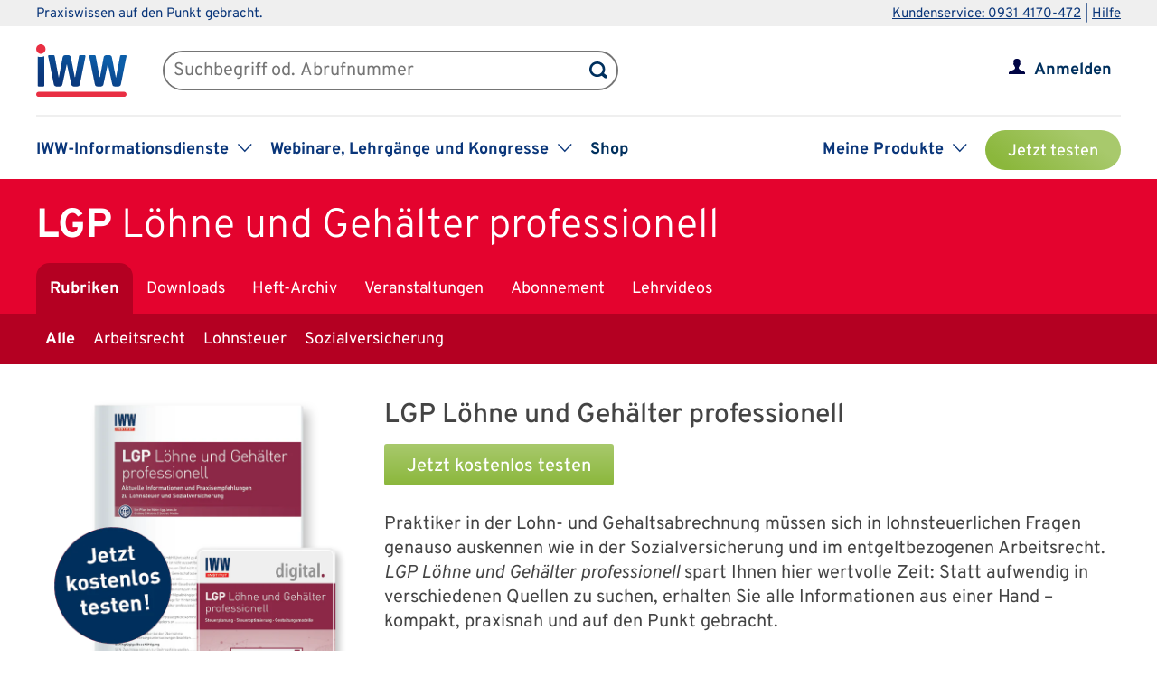

--- FILE ---
content_type: image/svg+xml
request_url: https://www.iww.de/img/product_imgs/artd_email_comp_red.svg
body_size: 727
content:
<?xml version="1.0" encoding="utf-8"?>
<!-- Generator: Adobe Illustrator 19.1.0, SVG Export Plug-In . SVG Version: 6.00 Build 0)  -->
<svg version="1.1" id="Ebene_1" xmlns="http://www.w3.org/2000/svg" xmlns:xlink="http://www.w3.org/1999/xlink" x="0px" y="0px"
	 width="25px" height="24px" viewBox="-6 7 25 24" style="enable-background:new -6 7 25 24;" xml:space="preserve">
<style type="text/css">
	.st0{fill:#E60004;}
</style>
<rect x="4.4" y="9.2" transform="matrix(0.7071 0.7071 -0.7071 0.7071 15.5068 0.6672)" class="st0" width="5" height="19.7"/>
<rect x="13.6" y="8.4" transform="matrix(0.7071 0.7071 -0.7071 0.7071 11.7365 -8.435)" class="st0" width="5" height="3"/>
<polygon class="st0" points="-1.1,27.1 0.6,28.9 -2.1,29.9 -4.8,30.8 -3.9,28.1 -2.9,25.4 "/>
</svg>


--- FILE ---
content_type: image/svg+xml
request_url: https://www.iww.de/img/product_imgs/artd_xing.svg
body_size: 582
content:
<?xml version="1.0" encoding="utf-8"?>
<!-- Generator: Adobe Illustrator 19.0.0, SVG Export Plug-In . SVG Version: 6.00 Build 0)  -->
<svg version="1.1" id="Ebene_1" xmlns="http://www.w3.org/2000/svg" xmlns:xlink="http://www.w3.org/1999/xlink" x="0px" y="0px"
	 width="20px" height="20px" viewBox="0 0 20 20" style="enable-background:new 0 0 20 20;" xml:space="preserve">
<style type="text/css">
	.st0{fill:#999999;}
</style>
<g id="XMLID_80_">
	<path id="XMLID_81_" class="st0" d="M0,0v20h20V0H0z M3.8,12.6l2.3-3.8l-1.7-3h2.9l1.7,3l-2.3,3.8H3.8z M14.6,16.6h-3.1l-3-5.2
		l4.6-8h3.1l-4.6,8L14.6,16.6z M14.6,16.6"/>
</g>
</svg>
